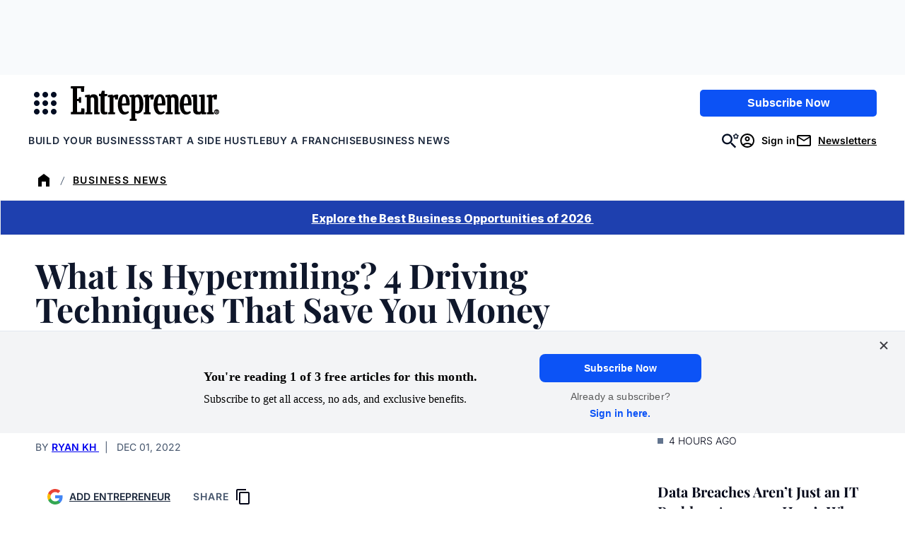

--- FILE ---
content_type: text/javascript;charset=utf-8
request_url: https://p1cluster.cxense.com/p1.js
body_size: 99
content:
cX.library.onP1('2v5orkgtqjfczxmjj7zc2wcvp');


--- FILE ---
content_type: text/javascript;charset=utf-8
request_url: https://id.cxense.com/public/user/id?json=%7B%22identities%22%3A%5B%7B%22type%22%3A%22ckp%22%2C%22id%22%3A%22mkn5d9ver2q1qm1u%22%7D%2C%7B%22type%22%3A%22lst%22%2C%22id%22%3A%222v5orkgtqjfczxmjj7zc2wcvp%22%7D%2C%7B%22type%22%3A%22cst%22%2C%22id%22%3A%222v5orkgtqjfczxmjj7zc2wcvp%22%7D%5D%7D&callback=cXJsonpCB2
body_size: 206
content:
/**/
cXJsonpCB2({"httpStatus":200,"response":{"userId":"cx:3r5dln2o38yq16im7exl6x6f5:1efubz5krkgrd","newUser":false}})